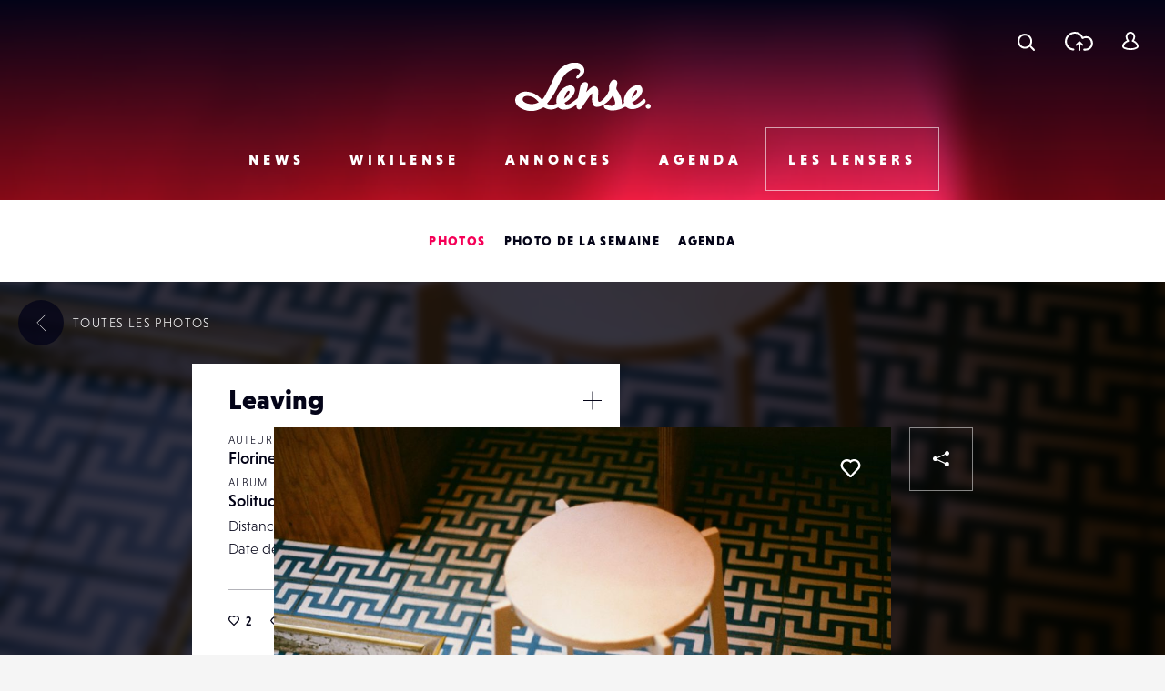

--- FILE ---
content_type: text/html; charset=UTF-8
request_url: https://www.lense.fr/wp-admin/admin-ajax.php
body_size: -63
content:
{"post_id":164296,"counted":false,"storage":[],"type":"post"}

--- FILE ---
content_type: text/html; charset=utf-8
request_url: https://www.google.com/recaptcha/api2/anchor?ar=1&k=6LehnQsUAAAAABNYyfLzUnaZTlkVTuZKBmGM04B1&co=aHR0cHM6Ly93d3cubGVuc2UuZnI6NDQz&hl=en&type=image&v=N67nZn4AqZkNcbeMu4prBgzg&theme=light&size=normal&anchor-ms=20000&execute-ms=30000&cb=kmmmr9337cqg
body_size: 49145
content:
<!DOCTYPE HTML><html dir="ltr" lang="en"><head><meta http-equiv="Content-Type" content="text/html; charset=UTF-8">
<meta http-equiv="X-UA-Compatible" content="IE=edge">
<title>reCAPTCHA</title>
<style type="text/css">
/* cyrillic-ext */
@font-face {
  font-family: 'Roboto';
  font-style: normal;
  font-weight: 400;
  font-stretch: 100%;
  src: url(//fonts.gstatic.com/s/roboto/v48/KFO7CnqEu92Fr1ME7kSn66aGLdTylUAMa3GUBHMdazTgWw.woff2) format('woff2');
  unicode-range: U+0460-052F, U+1C80-1C8A, U+20B4, U+2DE0-2DFF, U+A640-A69F, U+FE2E-FE2F;
}
/* cyrillic */
@font-face {
  font-family: 'Roboto';
  font-style: normal;
  font-weight: 400;
  font-stretch: 100%;
  src: url(//fonts.gstatic.com/s/roboto/v48/KFO7CnqEu92Fr1ME7kSn66aGLdTylUAMa3iUBHMdazTgWw.woff2) format('woff2');
  unicode-range: U+0301, U+0400-045F, U+0490-0491, U+04B0-04B1, U+2116;
}
/* greek-ext */
@font-face {
  font-family: 'Roboto';
  font-style: normal;
  font-weight: 400;
  font-stretch: 100%;
  src: url(//fonts.gstatic.com/s/roboto/v48/KFO7CnqEu92Fr1ME7kSn66aGLdTylUAMa3CUBHMdazTgWw.woff2) format('woff2');
  unicode-range: U+1F00-1FFF;
}
/* greek */
@font-face {
  font-family: 'Roboto';
  font-style: normal;
  font-weight: 400;
  font-stretch: 100%;
  src: url(//fonts.gstatic.com/s/roboto/v48/KFO7CnqEu92Fr1ME7kSn66aGLdTylUAMa3-UBHMdazTgWw.woff2) format('woff2');
  unicode-range: U+0370-0377, U+037A-037F, U+0384-038A, U+038C, U+038E-03A1, U+03A3-03FF;
}
/* math */
@font-face {
  font-family: 'Roboto';
  font-style: normal;
  font-weight: 400;
  font-stretch: 100%;
  src: url(//fonts.gstatic.com/s/roboto/v48/KFO7CnqEu92Fr1ME7kSn66aGLdTylUAMawCUBHMdazTgWw.woff2) format('woff2');
  unicode-range: U+0302-0303, U+0305, U+0307-0308, U+0310, U+0312, U+0315, U+031A, U+0326-0327, U+032C, U+032F-0330, U+0332-0333, U+0338, U+033A, U+0346, U+034D, U+0391-03A1, U+03A3-03A9, U+03B1-03C9, U+03D1, U+03D5-03D6, U+03F0-03F1, U+03F4-03F5, U+2016-2017, U+2034-2038, U+203C, U+2040, U+2043, U+2047, U+2050, U+2057, U+205F, U+2070-2071, U+2074-208E, U+2090-209C, U+20D0-20DC, U+20E1, U+20E5-20EF, U+2100-2112, U+2114-2115, U+2117-2121, U+2123-214F, U+2190, U+2192, U+2194-21AE, U+21B0-21E5, U+21F1-21F2, U+21F4-2211, U+2213-2214, U+2216-22FF, U+2308-230B, U+2310, U+2319, U+231C-2321, U+2336-237A, U+237C, U+2395, U+239B-23B7, U+23D0, U+23DC-23E1, U+2474-2475, U+25AF, U+25B3, U+25B7, U+25BD, U+25C1, U+25CA, U+25CC, U+25FB, U+266D-266F, U+27C0-27FF, U+2900-2AFF, U+2B0E-2B11, U+2B30-2B4C, U+2BFE, U+3030, U+FF5B, U+FF5D, U+1D400-1D7FF, U+1EE00-1EEFF;
}
/* symbols */
@font-face {
  font-family: 'Roboto';
  font-style: normal;
  font-weight: 400;
  font-stretch: 100%;
  src: url(//fonts.gstatic.com/s/roboto/v48/KFO7CnqEu92Fr1ME7kSn66aGLdTylUAMaxKUBHMdazTgWw.woff2) format('woff2');
  unicode-range: U+0001-000C, U+000E-001F, U+007F-009F, U+20DD-20E0, U+20E2-20E4, U+2150-218F, U+2190, U+2192, U+2194-2199, U+21AF, U+21E6-21F0, U+21F3, U+2218-2219, U+2299, U+22C4-22C6, U+2300-243F, U+2440-244A, U+2460-24FF, U+25A0-27BF, U+2800-28FF, U+2921-2922, U+2981, U+29BF, U+29EB, U+2B00-2BFF, U+4DC0-4DFF, U+FFF9-FFFB, U+10140-1018E, U+10190-1019C, U+101A0, U+101D0-101FD, U+102E0-102FB, U+10E60-10E7E, U+1D2C0-1D2D3, U+1D2E0-1D37F, U+1F000-1F0FF, U+1F100-1F1AD, U+1F1E6-1F1FF, U+1F30D-1F30F, U+1F315, U+1F31C, U+1F31E, U+1F320-1F32C, U+1F336, U+1F378, U+1F37D, U+1F382, U+1F393-1F39F, U+1F3A7-1F3A8, U+1F3AC-1F3AF, U+1F3C2, U+1F3C4-1F3C6, U+1F3CA-1F3CE, U+1F3D4-1F3E0, U+1F3ED, U+1F3F1-1F3F3, U+1F3F5-1F3F7, U+1F408, U+1F415, U+1F41F, U+1F426, U+1F43F, U+1F441-1F442, U+1F444, U+1F446-1F449, U+1F44C-1F44E, U+1F453, U+1F46A, U+1F47D, U+1F4A3, U+1F4B0, U+1F4B3, U+1F4B9, U+1F4BB, U+1F4BF, U+1F4C8-1F4CB, U+1F4D6, U+1F4DA, U+1F4DF, U+1F4E3-1F4E6, U+1F4EA-1F4ED, U+1F4F7, U+1F4F9-1F4FB, U+1F4FD-1F4FE, U+1F503, U+1F507-1F50B, U+1F50D, U+1F512-1F513, U+1F53E-1F54A, U+1F54F-1F5FA, U+1F610, U+1F650-1F67F, U+1F687, U+1F68D, U+1F691, U+1F694, U+1F698, U+1F6AD, U+1F6B2, U+1F6B9-1F6BA, U+1F6BC, U+1F6C6-1F6CF, U+1F6D3-1F6D7, U+1F6E0-1F6EA, U+1F6F0-1F6F3, U+1F6F7-1F6FC, U+1F700-1F7FF, U+1F800-1F80B, U+1F810-1F847, U+1F850-1F859, U+1F860-1F887, U+1F890-1F8AD, U+1F8B0-1F8BB, U+1F8C0-1F8C1, U+1F900-1F90B, U+1F93B, U+1F946, U+1F984, U+1F996, U+1F9E9, U+1FA00-1FA6F, U+1FA70-1FA7C, U+1FA80-1FA89, U+1FA8F-1FAC6, U+1FACE-1FADC, U+1FADF-1FAE9, U+1FAF0-1FAF8, U+1FB00-1FBFF;
}
/* vietnamese */
@font-face {
  font-family: 'Roboto';
  font-style: normal;
  font-weight: 400;
  font-stretch: 100%;
  src: url(//fonts.gstatic.com/s/roboto/v48/KFO7CnqEu92Fr1ME7kSn66aGLdTylUAMa3OUBHMdazTgWw.woff2) format('woff2');
  unicode-range: U+0102-0103, U+0110-0111, U+0128-0129, U+0168-0169, U+01A0-01A1, U+01AF-01B0, U+0300-0301, U+0303-0304, U+0308-0309, U+0323, U+0329, U+1EA0-1EF9, U+20AB;
}
/* latin-ext */
@font-face {
  font-family: 'Roboto';
  font-style: normal;
  font-weight: 400;
  font-stretch: 100%;
  src: url(//fonts.gstatic.com/s/roboto/v48/KFO7CnqEu92Fr1ME7kSn66aGLdTylUAMa3KUBHMdazTgWw.woff2) format('woff2');
  unicode-range: U+0100-02BA, U+02BD-02C5, U+02C7-02CC, U+02CE-02D7, U+02DD-02FF, U+0304, U+0308, U+0329, U+1D00-1DBF, U+1E00-1E9F, U+1EF2-1EFF, U+2020, U+20A0-20AB, U+20AD-20C0, U+2113, U+2C60-2C7F, U+A720-A7FF;
}
/* latin */
@font-face {
  font-family: 'Roboto';
  font-style: normal;
  font-weight: 400;
  font-stretch: 100%;
  src: url(//fonts.gstatic.com/s/roboto/v48/KFO7CnqEu92Fr1ME7kSn66aGLdTylUAMa3yUBHMdazQ.woff2) format('woff2');
  unicode-range: U+0000-00FF, U+0131, U+0152-0153, U+02BB-02BC, U+02C6, U+02DA, U+02DC, U+0304, U+0308, U+0329, U+2000-206F, U+20AC, U+2122, U+2191, U+2193, U+2212, U+2215, U+FEFF, U+FFFD;
}
/* cyrillic-ext */
@font-face {
  font-family: 'Roboto';
  font-style: normal;
  font-weight: 500;
  font-stretch: 100%;
  src: url(//fonts.gstatic.com/s/roboto/v48/KFO7CnqEu92Fr1ME7kSn66aGLdTylUAMa3GUBHMdazTgWw.woff2) format('woff2');
  unicode-range: U+0460-052F, U+1C80-1C8A, U+20B4, U+2DE0-2DFF, U+A640-A69F, U+FE2E-FE2F;
}
/* cyrillic */
@font-face {
  font-family: 'Roboto';
  font-style: normal;
  font-weight: 500;
  font-stretch: 100%;
  src: url(//fonts.gstatic.com/s/roboto/v48/KFO7CnqEu92Fr1ME7kSn66aGLdTylUAMa3iUBHMdazTgWw.woff2) format('woff2');
  unicode-range: U+0301, U+0400-045F, U+0490-0491, U+04B0-04B1, U+2116;
}
/* greek-ext */
@font-face {
  font-family: 'Roboto';
  font-style: normal;
  font-weight: 500;
  font-stretch: 100%;
  src: url(//fonts.gstatic.com/s/roboto/v48/KFO7CnqEu92Fr1ME7kSn66aGLdTylUAMa3CUBHMdazTgWw.woff2) format('woff2');
  unicode-range: U+1F00-1FFF;
}
/* greek */
@font-face {
  font-family: 'Roboto';
  font-style: normal;
  font-weight: 500;
  font-stretch: 100%;
  src: url(//fonts.gstatic.com/s/roboto/v48/KFO7CnqEu92Fr1ME7kSn66aGLdTylUAMa3-UBHMdazTgWw.woff2) format('woff2');
  unicode-range: U+0370-0377, U+037A-037F, U+0384-038A, U+038C, U+038E-03A1, U+03A3-03FF;
}
/* math */
@font-face {
  font-family: 'Roboto';
  font-style: normal;
  font-weight: 500;
  font-stretch: 100%;
  src: url(//fonts.gstatic.com/s/roboto/v48/KFO7CnqEu92Fr1ME7kSn66aGLdTylUAMawCUBHMdazTgWw.woff2) format('woff2');
  unicode-range: U+0302-0303, U+0305, U+0307-0308, U+0310, U+0312, U+0315, U+031A, U+0326-0327, U+032C, U+032F-0330, U+0332-0333, U+0338, U+033A, U+0346, U+034D, U+0391-03A1, U+03A3-03A9, U+03B1-03C9, U+03D1, U+03D5-03D6, U+03F0-03F1, U+03F4-03F5, U+2016-2017, U+2034-2038, U+203C, U+2040, U+2043, U+2047, U+2050, U+2057, U+205F, U+2070-2071, U+2074-208E, U+2090-209C, U+20D0-20DC, U+20E1, U+20E5-20EF, U+2100-2112, U+2114-2115, U+2117-2121, U+2123-214F, U+2190, U+2192, U+2194-21AE, U+21B0-21E5, U+21F1-21F2, U+21F4-2211, U+2213-2214, U+2216-22FF, U+2308-230B, U+2310, U+2319, U+231C-2321, U+2336-237A, U+237C, U+2395, U+239B-23B7, U+23D0, U+23DC-23E1, U+2474-2475, U+25AF, U+25B3, U+25B7, U+25BD, U+25C1, U+25CA, U+25CC, U+25FB, U+266D-266F, U+27C0-27FF, U+2900-2AFF, U+2B0E-2B11, U+2B30-2B4C, U+2BFE, U+3030, U+FF5B, U+FF5D, U+1D400-1D7FF, U+1EE00-1EEFF;
}
/* symbols */
@font-face {
  font-family: 'Roboto';
  font-style: normal;
  font-weight: 500;
  font-stretch: 100%;
  src: url(//fonts.gstatic.com/s/roboto/v48/KFO7CnqEu92Fr1ME7kSn66aGLdTylUAMaxKUBHMdazTgWw.woff2) format('woff2');
  unicode-range: U+0001-000C, U+000E-001F, U+007F-009F, U+20DD-20E0, U+20E2-20E4, U+2150-218F, U+2190, U+2192, U+2194-2199, U+21AF, U+21E6-21F0, U+21F3, U+2218-2219, U+2299, U+22C4-22C6, U+2300-243F, U+2440-244A, U+2460-24FF, U+25A0-27BF, U+2800-28FF, U+2921-2922, U+2981, U+29BF, U+29EB, U+2B00-2BFF, U+4DC0-4DFF, U+FFF9-FFFB, U+10140-1018E, U+10190-1019C, U+101A0, U+101D0-101FD, U+102E0-102FB, U+10E60-10E7E, U+1D2C0-1D2D3, U+1D2E0-1D37F, U+1F000-1F0FF, U+1F100-1F1AD, U+1F1E6-1F1FF, U+1F30D-1F30F, U+1F315, U+1F31C, U+1F31E, U+1F320-1F32C, U+1F336, U+1F378, U+1F37D, U+1F382, U+1F393-1F39F, U+1F3A7-1F3A8, U+1F3AC-1F3AF, U+1F3C2, U+1F3C4-1F3C6, U+1F3CA-1F3CE, U+1F3D4-1F3E0, U+1F3ED, U+1F3F1-1F3F3, U+1F3F5-1F3F7, U+1F408, U+1F415, U+1F41F, U+1F426, U+1F43F, U+1F441-1F442, U+1F444, U+1F446-1F449, U+1F44C-1F44E, U+1F453, U+1F46A, U+1F47D, U+1F4A3, U+1F4B0, U+1F4B3, U+1F4B9, U+1F4BB, U+1F4BF, U+1F4C8-1F4CB, U+1F4D6, U+1F4DA, U+1F4DF, U+1F4E3-1F4E6, U+1F4EA-1F4ED, U+1F4F7, U+1F4F9-1F4FB, U+1F4FD-1F4FE, U+1F503, U+1F507-1F50B, U+1F50D, U+1F512-1F513, U+1F53E-1F54A, U+1F54F-1F5FA, U+1F610, U+1F650-1F67F, U+1F687, U+1F68D, U+1F691, U+1F694, U+1F698, U+1F6AD, U+1F6B2, U+1F6B9-1F6BA, U+1F6BC, U+1F6C6-1F6CF, U+1F6D3-1F6D7, U+1F6E0-1F6EA, U+1F6F0-1F6F3, U+1F6F7-1F6FC, U+1F700-1F7FF, U+1F800-1F80B, U+1F810-1F847, U+1F850-1F859, U+1F860-1F887, U+1F890-1F8AD, U+1F8B0-1F8BB, U+1F8C0-1F8C1, U+1F900-1F90B, U+1F93B, U+1F946, U+1F984, U+1F996, U+1F9E9, U+1FA00-1FA6F, U+1FA70-1FA7C, U+1FA80-1FA89, U+1FA8F-1FAC6, U+1FACE-1FADC, U+1FADF-1FAE9, U+1FAF0-1FAF8, U+1FB00-1FBFF;
}
/* vietnamese */
@font-face {
  font-family: 'Roboto';
  font-style: normal;
  font-weight: 500;
  font-stretch: 100%;
  src: url(//fonts.gstatic.com/s/roboto/v48/KFO7CnqEu92Fr1ME7kSn66aGLdTylUAMa3OUBHMdazTgWw.woff2) format('woff2');
  unicode-range: U+0102-0103, U+0110-0111, U+0128-0129, U+0168-0169, U+01A0-01A1, U+01AF-01B0, U+0300-0301, U+0303-0304, U+0308-0309, U+0323, U+0329, U+1EA0-1EF9, U+20AB;
}
/* latin-ext */
@font-face {
  font-family: 'Roboto';
  font-style: normal;
  font-weight: 500;
  font-stretch: 100%;
  src: url(//fonts.gstatic.com/s/roboto/v48/KFO7CnqEu92Fr1ME7kSn66aGLdTylUAMa3KUBHMdazTgWw.woff2) format('woff2');
  unicode-range: U+0100-02BA, U+02BD-02C5, U+02C7-02CC, U+02CE-02D7, U+02DD-02FF, U+0304, U+0308, U+0329, U+1D00-1DBF, U+1E00-1E9F, U+1EF2-1EFF, U+2020, U+20A0-20AB, U+20AD-20C0, U+2113, U+2C60-2C7F, U+A720-A7FF;
}
/* latin */
@font-face {
  font-family: 'Roboto';
  font-style: normal;
  font-weight: 500;
  font-stretch: 100%;
  src: url(//fonts.gstatic.com/s/roboto/v48/KFO7CnqEu92Fr1ME7kSn66aGLdTylUAMa3yUBHMdazQ.woff2) format('woff2');
  unicode-range: U+0000-00FF, U+0131, U+0152-0153, U+02BB-02BC, U+02C6, U+02DA, U+02DC, U+0304, U+0308, U+0329, U+2000-206F, U+20AC, U+2122, U+2191, U+2193, U+2212, U+2215, U+FEFF, U+FFFD;
}
/* cyrillic-ext */
@font-face {
  font-family: 'Roboto';
  font-style: normal;
  font-weight: 900;
  font-stretch: 100%;
  src: url(//fonts.gstatic.com/s/roboto/v48/KFO7CnqEu92Fr1ME7kSn66aGLdTylUAMa3GUBHMdazTgWw.woff2) format('woff2');
  unicode-range: U+0460-052F, U+1C80-1C8A, U+20B4, U+2DE0-2DFF, U+A640-A69F, U+FE2E-FE2F;
}
/* cyrillic */
@font-face {
  font-family: 'Roboto';
  font-style: normal;
  font-weight: 900;
  font-stretch: 100%;
  src: url(//fonts.gstatic.com/s/roboto/v48/KFO7CnqEu92Fr1ME7kSn66aGLdTylUAMa3iUBHMdazTgWw.woff2) format('woff2');
  unicode-range: U+0301, U+0400-045F, U+0490-0491, U+04B0-04B1, U+2116;
}
/* greek-ext */
@font-face {
  font-family: 'Roboto';
  font-style: normal;
  font-weight: 900;
  font-stretch: 100%;
  src: url(//fonts.gstatic.com/s/roboto/v48/KFO7CnqEu92Fr1ME7kSn66aGLdTylUAMa3CUBHMdazTgWw.woff2) format('woff2');
  unicode-range: U+1F00-1FFF;
}
/* greek */
@font-face {
  font-family: 'Roboto';
  font-style: normal;
  font-weight: 900;
  font-stretch: 100%;
  src: url(//fonts.gstatic.com/s/roboto/v48/KFO7CnqEu92Fr1ME7kSn66aGLdTylUAMa3-UBHMdazTgWw.woff2) format('woff2');
  unicode-range: U+0370-0377, U+037A-037F, U+0384-038A, U+038C, U+038E-03A1, U+03A3-03FF;
}
/* math */
@font-face {
  font-family: 'Roboto';
  font-style: normal;
  font-weight: 900;
  font-stretch: 100%;
  src: url(//fonts.gstatic.com/s/roboto/v48/KFO7CnqEu92Fr1ME7kSn66aGLdTylUAMawCUBHMdazTgWw.woff2) format('woff2');
  unicode-range: U+0302-0303, U+0305, U+0307-0308, U+0310, U+0312, U+0315, U+031A, U+0326-0327, U+032C, U+032F-0330, U+0332-0333, U+0338, U+033A, U+0346, U+034D, U+0391-03A1, U+03A3-03A9, U+03B1-03C9, U+03D1, U+03D5-03D6, U+03F0-03F1, U+03F4-03F5, U+2016-2017, U+2034-2038, U+203C, U+2040, U+2043, U+2047, U+2050, U+2057, U+205F, U+2070-2071, U+2074-208E, U+2090-209C, U+20D0-20DC, U+20E1, U+20E5-20EF, U+2100-2112, U+2114-2115, U+2117-2121, U+2123-214F, U+2190, U+2192, U+2194-21AE, U+21B0-21E5, U+21F1-21F2, U+21F4-2211, U+2213-2214, U+2216-22FF, U+2308-230B, U+2310, U+2319, U+231C-2321, U+2336-237A, U+237C, U+2395, U+239B-23B7, U+23D0, U+23DC-23E1, U+2474-2475, U+25AF, U+25B3, U+25B7, U+25BD, U+25C1, U+25CA, U+25CC, U+25FB, U+266D-266F, U+27C0-27FF, U+2900-2AFF, U+2B0E-2B11, U+2B30-2B4C, U+2BFE, U+3030, U+FF5B, U+FF5D, U+1D400-1D7FF, U+1EE00-1EEFF;
}
/* symbols */
@font-face {
  font-family: 'Roboto';
  font-style: normal;
  font-weight: 900;
  font-stretch: 100%;
  src: url(//fonts.gstatic.com/s/roboto/v48/KFO7CnqEu92Fr1ME7kSn66aGLdTylUAMaxKUBHMdazTgWw.woff2) format('woff2');
  unicode-range: U+0001-000C, U+000E-001F, U+007F-009F, U+20DD-20E0, U+20E2-20E4, U+2150-218F, U+2190, U+2192, U+2194-2199, U+21AF, U+21E6-21F0, U+21F3, U+2218-2219, U+2299, U+22C4-22C6, U+2300-243F, U+2440-244A, U+2460-24FF, U+25A0-27BF, U+2800-28FF, U+2921-2922, U+2981, U+29BF, U+29EB, U+2B00-2BFF, U+4DC0-4DFF, U+FFF9-FFFB, U+10140-1018E, U+10190-1019C, U+101A0, U+101D0-101FD, U+102E0-102FB, U+10E60-10E7E, U+1D2C0-1D2D3, U+1D2E0-1D37F, U+1F000-1F0FF, U+1F100-1F1AD, U+1F1E6-1F1FF, U+1F30D-1F30F, U+1F315, U+1F31C, U+1F31E, U+1F320-1F32C, U+1F336, U+1F378, U+1F37D, U+1F382, U+1F393-1F39F, U+1F3A7-1F3A8, U+1F3AC-1F3AF, U+1F3C2, U+1F3C4-1F3C6, U+1F3CA-1F3CE, U+1F3D4-1F3E0, U+1F3ED, U+1F3F1-1F3F3, U+1F3F5-1F3F7, U+1F408, U+1F415, U+1F41F, U+1F426, U+1F43F, U+1F441-1F442, U+1F444, U+1F446-1F449, U+1F44C-1F44E, U+1F453, U+1F46A, U+1F47D, U+1F4A3, U+1F4B0, U+1F4B3, U+1F4B9, U+1F4BB, U+1F4BF, U+1F4C8-1F4CB, U+1F4D6, U+1F4DA, U+1F4DF, U+1F4E3-1F4E6, U+1F4EA-1F4ED, U+1F4F7, U+1F4F9-1F4FB, U+1F4FD-1F4FE, U+1F503, U+1F507-1F50B, U+1F50D, U+1F512-1F513, U+1F53E-1F54A, U+1F54F-1F5FA, U+1F610, U+1F650-1F67F, U+1F687, U+1F68D, U+1F691, U+1F694, U+1F698, U+1F6AD, U+1F6B2, U+1F6B9-1F6BA, U+1F6BC, U+1F6C6-1F6CF, U+1F6D3-1F6D7, U+1F6E0-1F6EA, U+1F6F0-1F6F3, U+1F6F7-1F6FC, U+1F700-1F7FF, U+1F800-1F80B, U+1F810-1F847, U+1F850-1F859, U+1F860-1F887, U+1F890-1F8AD, U+1F8B0-1F8BB, U+1F8C0-1F8C1, U+1F900-1F90B, U+1F93B, U+1F946, U+1F984, U+1F996, U+1F9E9, U+1FA00-1FA6F, U+1FA70-1FA7C, U+1FA80-1FA89, U+1FA8F-1FAC6, U+1FACE-1FADC, U+1FADF-1FAE9, U+1FAF0-1FAF8, U+1FB00-1FBFF;
}
/* vietnamese */
@font-face {
  font-family: 'Roboto';
  font-style: normal;
  font-weight: 900;
  font-stretch: 100%;
  src: url(//fonts.gstatic.com/s/roboto/v48/KFO7CnqEu92Fr1ME7kSn66aGLdTylUAMa3OUBHMdazTgWw.woff2) format('woff2');
  unicode-range: U+0102-0103, U+0110-0111, U+0128-0129, U+0168-0169, U+01A0-01A1, U+01AF-01B0, U+0300-0301, U+0303-0304, U+0308-0309, U+0323, U+0329, U+1EA0-1EF9, U+20AB;
}
/* latin-ext */
@font-face {
  font-family: 'Roboto';
  font-style: normal;
  font-weight: 900;
  font-stretch: 100%;
  src: url(//fonts.gstatic.com/s/roboto/v48/KFO7CnqEu92Fr1ME7kSn66aGLdTylUAMa3KUBHMdazTgWw.woff2) format('woff2');
  unicode-range: U+0100-02BA, U+02BD-02C5, U+02C7-02CC, U+02CE-02D7, U+02DD-02FF, U+0304, U+0308, U+0329, U+1D00-1DBF, U+1E00-1E9F, U+1EF2-1EFF, U+2020, U+20A0-20AB, U+20AD-20C0, U+2113, U+2C60-2C7F, U+A720-A7FF;
}
/* latin */
@font-face {
  font-family: 'Roboto';
  font-style: normal;
  font-weight: 900;
  font-stretch: 100%;
  src: url(//fonts.gstatic.com/s/roboto/v48/KFO7CnqEu92Fr1ME7kSn66aGLdTylUAMa3yUBHMdazQ.woff2) format('woff2');
  unicode-range: U+0000-00FF, U+0131, U+0152-0153, U+02BB-02BC, U+02C6, U+02DA, U+02DC, U+0304, U+0308, U+0329, U+2000-206F, U+20AC, U+2122, U+2191, U+2193, U+2212, U+2215, U+FEFF, U+FFFD;
}

</style>
<link rel="stylesheet" type="text/css" href="https://www.gstatic.com/recaptcha/releases/N67nZn4AqZkNcbeMu4prBgzg/styles__ltr.css">
<script nonce="Y3PCT1YuKUs-TCSbyNxSMw" type="text/javascript">window['__recaptcha_api'] = 'https://www.google.com/recaptcha/api2/';</script>
<script type="text/javascript" src="https://www.gstatic.com/recaptcha/releases/N67nZn4AqZkNcbeMu4prBgzg/recaptcha__en.js" nonce="Y3PCT1YuKUs-TCSbyNxSMw">
      
    </script></head>
<body><div id="rc-anchor-alert" class="rc-anchor-alert"></div>
<input type="hidden" id="recaptcha-token" value="[base64]">
<script type="text/javascript" nonce="Y3PCT1YuKUs-TCSbyNxSMw">
      recaptcha.anchor.Main.init("[\x22ainput\x22,[\x22bgdata\x22,\x22\x22,\[base64]/[base64]/[base64]/bmV3IHJbeF0oY1swXSk6RT09Mj9uZXcgclt4XShjWzBdLGNbMV0pOkU9PTM/bmV3IHJbeF0oY1swXSxjWzFdLGNbMl0pOkU9PTQ/[base64]/[base64]/[base64]/[base64]/[base64]/[base64]/[base64]/[base64]\x22,\[base64]\\u003d\x22,\x22IU3ChMKSOhJCLAfCtWLDkMKPw5rCvMOow6jCmcOwZMKowpHDphTDiQ7Dm2I5woDDscKtecKREcKeIGkdwrMUwqo6eAbDuAl4w7vCmjfCl0x2wobDjRbDt0ZUw5zDiGUOw7kBw67DrBrCmCQ/w6rCiHpjNmBtcWPDoiErG8OeTFXCr8OKW8Ocwpd+DcK9wobCnsOAw6TCoD/CnngsBiIaF3c/w6jDgxFbWDTCu2hUwqXCgsOiw6ZbOcO/[base64]/DnRjDkkvCp8O2wr9KFh7CqmMLwoxaw79dw5tcJMObJR1aw5zCqMKQw63ClQjCkgjCnk3ClW7CnDBhV8O1OUdCG8KSwr7DgSARw7PCqirDgcKXJsKfP0XDmcK7w5jCpyvDqwg+w5zCqAMRQ3Fdwr9YGcOZBsK3w6PCnH7CjVbCtcKNWMKZLxpeayYWw6/Dr8KLw7LCrU56WwTDtzI4AsOhdAF7WhnDl0zDtCASwqYDwooxaMKPwqh1w4Uzwpl+eMO/[base64]/w6YNwrZ4wr9bawLDoMKPFDcoLhvCqMKXK8OMwrDDgMOiWsKmw4IYEsK+wqwawofCscK4c0lfwq0Ww49mwrEww4/DpsKQa8KCwpBycx7CpGM5w54LfTgUwq0jw7fDkMO5wrbDscKew7wHwqBNDFHDrMKmwpfDuFjCisOjYsK/w7XChcKnbcKXCsOkcjrDocK/RnTDh8KhNMObdmvCpMOQd8OMw5tFQcKNw4rCg217wogqfjs4wo7DsG3DnMOHwq3DiMKsAR9/w7fDvMObwpnChFHCpCFXwqVtRcOYbMOMwofCtcKEwqTChlDCusO+f8KeN8KWwq7Dr09aYWVlRcKGesKGHcKhwqzCqMONw4Ezw6Bww6PCnCMfwpvCqVXDlXXCpWrCpmoew5fDnsKCN8KKwplhVDM7wpXCssOAM13CrG5VwoMkw5NhPMKQQFIgaMKeKm/DrBplwr41wp3DuMO5TMKhJsO0wpRnw6vCoMKfW8K2XMKJZ8K5OmIewoLCr8KPKxvCsXHDmMKZV2A5aDo4BljCqcOVA8Oow6Z8EcK/w6poMnLClwvCllrDmlbCosOqfznDnsOkM8Kpw5sqfcK+LivCvsKhDSIbBcK5Yg9Gw7JEYMKFcTHDnMOfwpHCm1l4QMK5QD0Fwowtw6zChMKFAsKNZcOVw5tEwonDlMK1w43Dg1MjHsOOwqZMwpfDu1w3w7DDrRDCn8KpwqMCwrbDtQfDqws4wpwwa8Kbw7/DlXvDpMKSwoLDgcOxw40/IMOswqwXNMKVXsKZeMOawoXDtnZ1w7F2TWkQJGUUZDXDs8KRDR7Dj8OoOMOFw5PCqSTDuMKNIQ8tD8OMUDsqFsKbaSjCkDgxBcKNw6XDpMKeGm7Dhl3DosOXw53Ci8KDbsKvw6zCvA3CgcO9wqdQwqkcJTjCkRozwoVXwq1LG0ZVwpTCqMKrDsKbWE/CnnkbwrPDm8O3w4LDjmhuw5LDusKudsKrdDpzSULCvCcXQ8KEwovDh2IKLkhSUyjClErCrRwtwq4YGnPCkBPDiUtZGsOMw7HChV/[base64]/DkUXChh3CtMKNbGdiw75QwpRYw77DvsKAJxwGw57DuMKhwrDDjMOIw67Cl8OnIgLCowVNEMKpwqrCsWVPwrQCc2vCsnpww57CjMOVfUzDuMO+fsOgwoPCqjIGGMKbwrTCqwQZLsO+w5Nfw7pjw6/DnS/Duj0rGMOuw6Qnw7U/w6gqQsOIUjPDusKmw5QIYMKoVcKKD2/DqMKGLgwLw6J7w7/CoMKMRArCrMOOZcOFXcKmRcOZb8KmOsOnwrHCji1/wql/X8OUMMK7w61xw6VWWsOTWMK4dcOdBcKsw4cPCUXCuH/DscOLwprDhsOAS8Kcw5HDqsKlw69/BMKbIsONw7wIwoJdw7RewpBGwoXDhMOnw7/DuGFEa8KaCcKDw69uwqLCqMKaw5IzZw90w4rDnWtfKS/ChEgkHsKqw7QXwqnCqyxswpnDmiPDv8OCwrTDisOtw6vCksKewqZscsKJDy/CjMOMM8KKV8KpwpQ8w6bDh14uwozDj11Nw63DoVtHUyzDu1jCq8KiwoLDpcOZw4poKgNow6/CvMKNbMK9w4hkwpLClMOVw5XDmMKBHMOiw6jCvFcDw7wiZiEUw4gPf8O7cTZ3w70dwp7CnE4Xw4HCqsK7MhQmdCXDmAfChsO7w6/CvcKVw7xVCUBkwp7Dng7CpcKwdU5QwqDDh8KXw5MRFVo+w5/[base64]/w5NPwo9Lw4hAbjvCrsO6wpvDpMKGw6vCu1rDocK+w6UdIzVpwp4jw681cS/[base64]/DmzFMwqbCosK7w79WTcOnZ8OpwqQawpPCoCbDiMOvwqHDgcKvwppWecOCw5ZeLcO4wozCg8K6wopfMcK7wq1HwovCjQHCnMKawpZRE8KBQVh3wonDncKRDMKhe0JqYcKww41EfcOgecKFw7EoNj0JPMKlH8KZwrVmFsO1ZMK3w7BKwofDlETCq8O2wo3CiSPDrcO/NlDCgMKdEsKpKsKnw63DhxlcEsOqw4fDl8KdSMOOwr0swoDCtRYAw64hQ8KEwqXCk8O0TcO9RT7Cn34iSjx0ECTCiwPCucKeQVYRwpfDq3x9wprDjsKTw6nClMOqGGjCiHDDsSjDm39PNsO/ExQJwoDCucOqJsOFE080acKawqQfw4zDhsKeU8KmbhHDsjnCmsOJP8O6CMOAw7oIwqXCvAsMfMKUw5Qvwo9KwrJ/woYPw60/wobCvsKzQS/CkGMhanjChlnCmUEyU3lZwpUPw5LCj8OpwrZoCcKQHHEjHMOqKsKhCMKdwoV6wpx6RsOcJUBuwoHDisKdwp7DuzAOVWXCsANCJsKhQjLCin/DnWLCv8KuVcOdw5TCjcO5dsONXh3CgMOowoBbw6FLRMOrwpTCu2fClcKGMyoMwoBCwoDCr03CrQPCkw5cwo5KOEzCq8K8wr7Ct8KLFMOZwpnCng7DlThvQRnCpj0GQGhdw4LCv8O0KMK0w7Y5w6vCoH/CscO7GF3DqMORwpLDgRsxw45+w7DCpE/DncKSwrU9wrJxLRjDtXTCsMKFw7Njw6rCu8KHw73Cu8KnLltlw4PDtgxcEmjCvsOsTcO7MsKpwpxVRcKYN8KSwr4TElB/Flt/wofDp0bCun8yIMO/aF/DrsKJO0jCj8K5LcONw4J5HkfDmhVvfRDDqUZRwqF/wrLDim5Iw6oZN8K+SRQQH8OLw5YlwqtVWD90BsOtw7MWW8O3XsKzfcO6RHjCoMO/[base64]/CigTDlxLChhvDrHY5wqoVwohgw7fCtQjDkRfCt8KrYVHCgFvDqcKsPcKsPARzGTnCmGxrwrjDo8KJw4LClMK9wrLDkRfDn0nDlCHCkj/[base64]/[base64]/DtMO1NcKBZhnDvhTCkHFhw4HDmMKewrppLmooFsOBMXbCs8OGw7vDoXo3JMKVXjjCgXUBw47Dh8KCd0fDjUh3w7TCtRTCnCF3IkjCiQhwOAESK8K3w6vDmD/DnsKQXWIjwqV/wpHClEsALsKEAgXCvg09w7TClFdeacOww7PCpz1TSD3CmsKMdghUIVzCjzlJwrdPwo8WWmIbw7gNIMKfL8KfA3cHCgUIw7zDhsKPYVDDih4icizCnVljfMKjDsKpw6NkQH9Fw40Dw5nDnT/CpsKcwrV2amvDoMKqVmzCoSM/w4VaORJFWSx8wpTDpcOYwqTCgsKQw5nClHnCpFcXAsOQwp02U8K7MhzCuUsow57ChsK/w5jCgcKTwqnDnnfDiF/[base64]/Z3HCgsKXw6rCrzYRwpxxNEI4XTFLw6oPO2kTwqwLwq8/[base64]/w5fDjMOmwrHDicK6w6osQsKxVsOaw7ddwoPDkU/CoMKTw53DnATDrVIlAgrDtMOPw7E+w5HCh2zDlcOXZcKjCMKjw4DDicOZw4M/wr7CvTXCusKXwqDCjGLCtcOnKcKmOMODbwrCgMKcc8KUHkFJwqFqwqPDnk/DscOow6gKwpIWXH9aw53DpcOQw4/Dq8OrwoLDvsKqwrEgwoJsYsKsdMOqwq7CtMOiw5vCjcKpwrQNw73DmjZRejBxU8Ovw6UVw6/Cqn7DmlTDpcO6wrLDtRTDtMOHwp4Lw7fDnkHCtw5Rw4MOBsKtdMOGZG/Dk8O9wqASOMOWSilsN8OGwpNQw5XCm3TDksO5w6koKw0rw58VFnRmw5QIZcO8OjDDicKTM33ClcKXFcK2NkXCugHCicO1w5PCpcKvJhhbw45ZwpVJBXUAPsOmMsK5wrfCvcOcDmXDtsOvwotewpgvw74Gwq3ClcKtPcOOw6bDuzLDikPCrMOtFsO/C2sdw6bDmMOiwoPDjwk/w6HCocK3w69rCsOvH8OsOMO0eTRbd8Ovw67CiXcCbsOCW2gWfx7CiizDl8KqEl1Bw4jDjl1wwpxIOR3DvQ1MwrXDuAfDoU4dOWJmw7bDpEd+TcKpwqQgwpPCuhMjw5LDmFM0UMOlZcK9IcOOC8OGeWjDlgpew7/[base64]/DlUbwoxkDMK/w5vCp2AMwowbw7DDgcKSYcKdwoZXw7TCgCrCliM/DgHDjXvCljMjw79/w6tWakDCr8O/w7DCrMKLw4oDw5DDh8OUw7howoQfCcOcdcO6McKFRcOsw4XCiMKZw43Dr8KxKUN5ACt6wqbDtMK6VnHCm3E4EcOUGMKkwqHCocK4QcOeWsOsw5XDjMKYwoXDucOzCRwKw6hWwr4xJsO2PsK/UsOiw6gbMsKvOhTCkVPDmcO/wrcGTAPChmXDscKJQMOCfsOSK8ONw6hzAcKnbx82Yw7DryDDvsKYw6k6MmjDjiRDCDx4cTkbJ8OGwovCs8OResOrV0QfOmvChcONY8OVEsKiwqhaQcK2wqs+KMKCw4trby8oaysYZT8KdsOabnLDtWfDshMQw4MCw4LDlcKvS1c3w7UZR8KTwpTDkMK9w5/ClsKEwqrDssO9AMO/woUvwpzCqVnDhMKcZsO7ecOmdi7Ds0hBw5c5WMOkwpfDhmVcw7QYY8KyIRrDu8Onw6Zywq3CnkQbw7jCnHNZw4DDpTxPw5o7w4VWe0/CssK6fcOpw6ARw7DCrcK6wqfDm2DDvcKqQMK5w4LDssOEcMOmwqDCjEPDpsOATQTDhC5dfMOxwr7DvsKpJTMmw4Zcwqh3O0wvRMO/wpjDrMKHw6/ChFXClcOQw61PIQXCpMKcTMK5wq3CsQ06wqbCsMOQwotxBcOyw5hMUcKGfwnChsO8LyLDplTCjmjDsgrDssOtw7MqwqLDr31OHgVfw6/DoUbCpDhAFkQzJ8OKasKIYSrDg8OaYHYbex3DiUHDkMOow68Pwp7Dn8Kdwpcew7Ubw4/CvSzDssKKZ0rCoHzDqVocw4HCk8KYw49rBsO+w6zCo3cEw5XCgMOXwqcxw5XCjmVLLMKQQSbDv8OSIsO/w55lw4wJTyTDkcKqAGDDsV9Hw7MDFsOpw7rDjiPCj8OwwpFqwqLCrBE4w4Z6w5PDpUnCnVTCo8KEwrzCly3Ct8O0wrfClcOnw50+w4HDtlBUd3IVwqxAW8KIWsKVCsKWwqB1WALCn13DkFDCrsKtFRzDrcK6w7fCuH4Tw6LCv8OxPADCskNjXcKgZx/DnGYKP1BFJ8OLF0YlZlrDkm3Dqw3CosKvw5/[base64]/DqVTClsK0KlV/w4TDszTCuMKXw49NEMO1wpfCrmN2asK/f1bCr8OZCsO7w5Ifw5Iow69zw50EEcODYxgKwo5Aw4HDqcOLWndvw6HCojBFIMKZw5XDlcOtw4ouEnbDm8KoDMOjDT7ClSzDv0rCn8KkPwzDth7ClEXDhMKAwqnCoRkeA3Q+QxoEdMKaR8K+w4bCtUDDmUUNw5XCl3pmB1jDhR/DlcOvwrfClkowY8O9wppfw5lhwoDDvMKEw6s1asOqZwE/woNGw63CicKqXwB3JjkFw7gEwpAvwr/DmG7Cg8KJw5INecKEw5DCtmLCkhDCqsKvTgzCqQxlAjTDm8KcRSIAZh7Dp8OGZxQhY8Omw7pFNsO7w6vCqDzDlkg6w5FvJgNOwpgcYVHDhFTCmgDDi8Olw6TDgS0aA3bCk39xw6bCm8KdRU5OBlLDhDIJTMKawr/CqWTCiirCocO9wr7DuRLCiG3DgsOowqbDncKcT8Ohwot9LnZfXTLCk07CmTUAw7fDqMKRUwoZT8OBwofCvh7DrwBdw6/[base64]/wq7DnQTCnMO7d8ONWFZ3wrDDlkTCgcOzwr/[base64]/CrMKQXjHCuMKPwrBRw5zCh8KlSAIuVsKNwoPCusOgw6kSJgp8DBFFwpHCmsKXwqLDosKxXMOSAcOkwqTCnsOIe2lPwpJUw7hpc0JWw7vCvz/Cpg1AVcOfw45uFk0twrTCmMKzGG/Dm0AmXGRtYMK8bMKOwo7DlMOHw7sQFcOuw7TDgsOswpgZBWYDbMKbw4ppWcKCIzPCt13DsH0/c8Okw67CmFE/[base64]/H8OXw4vDgR7Ds2REwpUhw4vClsKiw5laNkBCJcK7IMKKJsO0wpt/w63DlMKfw74YSCMFDMK3JgAMfFQzwp7CkRTCizobQw9lwpHCkSEEw5/Ct3Udw7zDhn7CqsOQH8K9WVYVworDkcK7wrrCkMK6w7vDoMKyw4fDlsKdwrLClRTDrmZTw75WwqzCk3fDmMOoXkw5ckp3w5wUZ245woMpfcO0OXpzRiPCg8K3w6/DsMKqw7hrw6lnwopkfkbDgFXCvsKfD2ZiwoYOcsOGacKawpU5bMKjwo0uw5RZJEk0w7Yew5A9WsKCL2HCuDTCjSRNw4fDiMKYwr/DmMKkw47DshzCtmXDu8KiYMKJw47DgsKmAsKiw4LDiwp3wo0vM8KDw7tVwqlhwqjCk8K/[base64]/DgVZRwpQkwppseDYbWsKvwrtVFjfDkAzDk21Ww6VeXhTCtcO1PmjDi8O/clbCk8KZwpdMK3NXZT54Bz3CoMOZw7rCnmjClcOXRMOnwoYhwr8KfsOUwpxYwrPCgMKgP8KHw5NBwpR/YMKBEMOAw7Q3McK8NcOYw4p+wpsSfzNLY08jV8KOwrTDlS3Cs109DEfDqsKAwo3DqMOmwrHDhMKUCiIgw4Q0CcOCK1zDgcKFwp1Xw4LCo8OCOMOOwo7CimsxwqLCpcOBw7t+OjB7wo7DicKQUipGbkHDvMONwqzDjTo7HcKuwr/Dq8OAwpHCpcOAHwLDtDbDqMOgT8OQw4htLFMKYkDCu2xUwpnDrl5vWcOWwpTChsOwURM/wqI6wqPDoznCok8lwpUwRMOocwhVw6vCiXvCqREfdVzCtU9facKUb8OfwpDDuhBPwr9EGsO8w6DDi8KVPcKbw4jDgsKpw41Nw5IzacKNw7zDsMK8PV1UXMO/YMOjIsO9wrxvelBRwr8Qw7waVRopHyTCqUVKKcKnQHYbX1gkw5x3K8KUw6bCvcOGKjEiw7hlAcKpPcOwwrATaHDCuE0dccKpXBPDr8OeNMOewpRWOcKqwp7Dj2MBwqwDw7xKMcKrOSjCrMO8NcKbwqPDm8Oywq4ZfUHCnQ7DqRtzw4E+w5bCssO/fl/Du8K0KWXDmsKEZsK+QH7Cm1xYwoxDwqDCmGM3NcOSbQEMwqFeSMKewqLCkVrCqm/Cqn7CvMOnwr/DtsK1B8OwSkc/w75NWXR8asOfVlXCrMKnFcKrw6g5MyPDjx0NRULDvcKiw6oIZsK4ZwoOw4gEwpkkwq5Jw6DCu3PCo8KIBSA/T8O8JsOrX8K0ZlJxwozCg0Upw78BQyzCv8O6wrg1cVVww78Mw5LCjMOsD8KSBgcYVlHCuMOKYMOVYsKacF1BPW/DpcKfT8OFwofDljPDkiBZfU3DmAQ/W2wYw43DmxfDiz/[base64]/S8Obwpgiw4M5WhNQwpBKw6FYRCHDp1MePsOOBsO1S8KcwoIZw4kXwp/DqU5NY2HDmWIXw4pTAz1SL8Kaw4XDrSg0SVnCumPCksOWFcOQw5LDoMKgdAIjNTF0aEjDr1HCkQbDtRcDwox4w5hLw6x4QANuOcKbIkdJw5RrTwzCl8KVVlvClsO1FcOoUMOVw4/CoMKww7dhwpdGwrArKsKyc8Kiwr/[base64]/DssOOw7HDqsKXdsOFwpbDsFAwIMKOacKRwoB1w4bDjsOjUGDDk8OEGAjCjMOlcsOyJThew7/CphjDt0vDs8KEw7vDiMKdWn87CsK1w640QxQnwqfDrSZLacOKw4/CpMKkRUvDqm9YdkDCrBDDvcO6wpXCjwzDl8Kjw4vCgjLCvSDDrhxwGsOxSXoQKR7DvC1UWUguwo3Dp8OkIn9GXxnCisKbw5x2LnEVVCPDqcOGwo/[base64]/DrATChWfCgFxYw5HCqcKQRWjCiRcifg/DoMOJVsKDJFzDjwbDisKhc8KgQcOaw7jCtHl3w4/[base64]/DncKadHhTA0nCvBJqCMKoWC0RIMOaEcKKVBYeGhUVSsKLw5MOw7pbwqHDrsKJOMO9wrkfw6nDgkpnw5l6VsKwwo5gZm0dw48MRMOiw6gAD8KnwqXDmcOzw5E5wpcswqlyf2Y6OMKKwrAeFcOdwofDocKvwqtZJMKZWiZQwo1gcsOiwq7CtHE0wpHDs0AKwoEAw6/DucO7wrnCtsKNw7/DhXU0wobCq2MlAQjCocKHw68VKVpeLWvCpgDCu3V8woljwr7DrH0lwrnCkD3DoX3Cj8KAYwrDmXjDhVEZWgnCsMKAZldGw5HDvEnDojfDtVZPw7PCiMOCwrPDuBBgw48TE8KVIsKpw5jDm8OYTcKZFMOrwq/DlsOidsOGL8KXIMO8wrrDm8KMw5s6w5DDsSk4wr15wpAYwrkAwoDDvz7DnDPDtMOLwpzCmGk4wpTDhsObZmhtwqfCpH/CmXPCgDjDrn8Xwq4Sw54vw4gFPA9pHU1YIcOBBcOGw5lSw4LCsFQ3KDsqw5bCt8O9B8OWWUgMwoPDs8KZw4TDh8OzwoV1w6zDuMOFHMKQw4jCgsOhbgEEw4XDlGzCnB/Cmk/CogvCiXTCgFAkXmQcwrdGwoPDtnpkwqnClMOlwprDrcKmwpgdwrAiGcOpwodWc183w7NUEcOFwpxIw7U2BXgDw6gGfArCosK6FCZQwpPDgy/[base64]/w7bCj0pDwoNMPcKmw41LADZuPD9tYcKcTSc3bsObwrUmbmtJw69Vw73DvsKFYMOaw7jDtj/DusKfDsKuwq81M8KLwoR9w4pSWcKeO8KEX27Du3DDkHXDjsK3fsOLw7tBfsKYwrQHQcOdAcOrbxzDk8OcITbCrj/Dj8KgHhjClCI3wrAiwrLDmcOhKxrCoMKEwoF9wqXCh2vCp2XCpMKCOlAYDMK9RMKIwoHDnsKKQsK3fC9nJiUUwrLClmLCnsK5wpbCu8OlC8K2CQ3CpSB4wqXCmcOewqnDjsKdKjXCkgUKwpHCr8Kfw6B3fB/CqC0xw6RZwrvDqgN6PsODW0nDtMKPwp8jdQlTZMKSwosTw5rCicOKwrEqwq7DgCYbw610csOfVMOuw5Fgw7nDgcKkwqTCk3FeBSjDoFxROsOXw5PDiX4mbcOACMKywr/Cp0JAcSfDqcK1DQbCoDArCcOlw4rDmcK8NErDr03ClcK+EcOdU33CrMO/MsKawoDDuBEVwpLChcOAOcK+Q8Olw73CtiJxGBvDmwDDtE5lw7taw5/CkMKGWcK8W8Kbw5xTPHUuw7LCtcKlw6TCp8O+wq88bitFAsOrBMOswr9wLwx+wp9cw77DncOnwo4zwp3DmwZgwpTCuB8Uw5TDssKTB3bDtMOvwp9Ow53DiTPCk3HDusKaw4lpwq7CjEPCjMO5w5cTDMKUZW3DlsK3w49AZcKyNcKgwppMwrV/V8O6wrc0w5cqJ03CnSYfw7pQaSXDnE5QOBvCmwnCnlUPwqoFw5PCgWJsRcOrdMKjAQXCksOrwrLDh2psworDicOAHsO/b8KiaVgIwoXDpcK4BcKbw7Iiw6MTwpjDqzHChBA8bnEESMO2w58uK8Ofw5DCisKGw7UURShvwp/CpxrCr8KCbwZsPWPDpy3DlTt6PWhIwqDDoGNEI8KUGcKOeSvCgcOPw5XDhzXDj8OBEGLClcKlwoVKw7ATJRV4VTXDnMOKG8KYVUNQVMOfwrtRwrbDngbDnkUfwpvCpcKVKsOVFHTDrHJrw612wrzDmsKTeF/Cp2dbD8OGwqLDlsO2RsOsw4fCuE/DizAEUsKXaQ8uRsKYWcOjwrI4w5Ejw4PCocKnw7/Dhn0zw4PCv39hRMOGwpU4DcO/BkEpYsOpw53DjMOZw7bCt3rDgsKrwoTDunzDtlPDswfDtcKnf3vDmxPDjAfDkkQ8woNmwo41wpzDjmZEwr7CnWIMw7PCvyzDlkLCvyPDusK6w6AYw7vDisKrSRPCvFrDtB9gEEDCvsO/[base64]/wrPDoMKSw64VCsO2T3DDkMKnw6jCsETDpMOmJsOPwrBzAjcOIyZYOzpZwpLDssKqcQlxw5XDi20ww4FEYMKXw6rCuMKGw5XCgk42bAQsKRNzIDcLw5rDvn0oXMKLw7czw5jDnA5WUcOcKcK/fcKXwr7CrMKHWWdDdQnDgEQ4OMOJWnrChicSwo/DqcOVacKjw5/DrWHCpsKYw7RVwrRXFsKVw7rCjcKYw6ZowoHDlcKnwo/DpRDCghjCvUrCq8K3w47CiinCs8KtwpXDtcOKJ0E7w5N4w7xyMcOldEjDpcKweDfDhsK5LHLCu0HDqMK9KMOLZEYnwqvCrQASw5kHwrIawqXDqwnDgsKYScK5w6EOFyU/[base64]/V8Ogwr4WPg3DkV7CtQcqwrZrwpEfAVM8NMKrHMOQM8OeXcK/[base64]/[base64]/[base64]/DoMKjwrbCvkvDssOwwrEyXcK7w45dFcKuDMOZMMO7KFnDoy7Dj8KLFXbDjMK3FBU/TMKddSZ/b8KrFx/DqMOqwpQcw73CoMKNwpcKwqMsw5LDrFvDt0bCp8OZDsK0VUzCg8K4MhjCr8K5MsKewrUjw5c5f1QAw7QHZzXCnMKww7bCs1NLwop/dcOWH8OpM8KCwr8JEVxfw5bDocKoCcKcw5HCocODYWdcQ8KXw6HCqcK3w6nCh8KAM0nClMOZw53ChmHDnyfDoiUaYSPDq8OowqgrBsK3w5J/MMKcYsOSwrA/UmvDmgLDj2fClFTDq8O6WCzDlB0Hw4nDggzCrcO/J3huw6zCnMOAwr8vw6N9V29TKERTLsKNwrhzw589w5zDhgJIw4UGw6xqwqYWwpLCisK9C8OwFWlOMMKowpxJI8OHw6XDucK/w5pdD8OPw7ZzHlNYU8OrW0fCsMOuwqFlw4AHw4PDrcO2IsKxSlnDu8ONwqggOMOEYTsfOsKoWAEkL1ZNWMKYbRbCvD7CgUNTLELCoUoDwqg9wqASw5HCl8KJw7TCucK4QsK6KSvDk23DtwEINMKfT8KbTXIyw5LDvnFBU8Kewo5Uw60Pw5IfwpogwqTDn8O/fcOyW8KnX0QhwoZew5cpw5rDg1oPOUvDkBtJMlRNw5F8KFcMwql/BSnCrMKFDyIeDAgSw5zChDpqRcK9w4Mkw7HCmsOWDSJHw5LDphJTw6YcMw/CnH1sLsOxw5Vow7zCucOkSsK9G2fDjC5nwqvCo8KWMWl8w4PClEIOw4TCnnrDisKIwpwxBcKMwqpOUsKxHA/Drm5swrFfw4EJwo3CkTPDnsKdBlfDmRbDvRjDhAPCmUUewp4YWFzCuUDDu01UE8ORw7LDkMK/UAXDimpgw7zDpsOnwq1vCnzDrMO1Q8KPJcKzwrZuEBzClcKFaRLDgsKHBUlvc8Oqwp/CrkvCisKRw7XCpyPDijg8w5fDhMK+V8KZw7DCjsOkw63Ct2vDuxcYHcO6Sn/ChmzCimUfNsOEcyEZwqhMHHEIFsO1wpTDpsKxY8KqwojCoF47w7d/wojDl0rCrsOUwp41woLDqhPDihPDnUZqX8OdD17CtiDDljXDtcOewqI1w67CvcOJLT/[base64]/Dqh/CgW3Cv8KiPzDDsA/DlStfw7/DlyY2wrk6wp/DiF3DmwxWD03Du2YWw5LCmUHDv8OYKFPDnUcbwq5gJBrCvMKew7UOw6jDuQhzHCcowq8LfcOrREXClMOgw543VsKYR8Kcw68Bw6lOwolEwrXCn8KtW2TCvTzCosK9dsKYwrtMw7DDjcO6wqzDlwfCmF/DjwsxLsKkwpE4woEhw7xwcMKHe8OOwpfDqcOfXhDCi3XDlcO4w77ChFPCg8KdwoRxwoVRwrs/wq9CWcOaXWXCosKtelN5DcK1w6Z0SnEZw5sEwoLDrVNDTcKXwoY7w4RuEcOoVcKiwoDDnMKgOnTCtz3Cv3/DmsOjNMKTwrsHVArChxzChMO/wonCs8KSw7bCrG7CtsO1woPDlcOWwpXCtMOjF8KWf0AGFzPCs8KBw6TDsgBsXRNaA8O/IgUjwqLDmCbDucO9wofDrMOXw5vDh0DDuRkWwqDChD3DiF84w7HCk8KGJ8Kdw7fDv8OTw6wawqFzw5fCsGcuw4tPwpBzRsKOwrvDicK4NsK3wqPCoTzCl8KYwrjCisKZdXLCnMOjw4Yrw5Zewq0ow5kFw5vDklbCmcKcw6/DgMK/[base64]/CmcKUJcO7w7/DrcO+w6PCj3jCh3gvw5vCk8OVwpkjw4oew4/[base64]/[base64]/[base64]/DillBaygzc8OzwqAULhV4KMOdw6rDjsO/b8KnwrtYR0sLIcO2w6dvNsKbw63DksO8WMOoBgJVwoTDrm/DpsOLIQ7CrMOiSk0vw7zDmkXDshrCsEcMw4Axwqo/wrJuwoTCul/[base64]/wqfDt8O+O8O9bMKiwqPCp3kDwqwPw6/ChsOcGMO/ODrCicO1wq1nw4vDtsOGwo7DtCUSw5fDrsOew5N0wpjDh0k3wqxsLMKQwqzDicOEZC/[base64]/wqDDkicqbgxBwp/DncO9w5Fiw7XDjGTDqQ7DiHFAwrbCk0/DphzCiWUsw4oeOW8DwqbCm2vDvsOPw4DCn3PDgMKOL8KxGsO+w7NfInEbwrppwqwZExrDjHbCiQ3CjjDCqwvChMKeAsO9w7hxwrvDkUbDusKcwrJCwr/DpMOeKFtRSsOlB8KbwpUhwpcQw5QWDFHDqlvDvsOSAC/CoMOnQEFjw5NWRcOsw4Qow5ZmWko3w4jDgAvDvD3DvMKGIcOeBn3DhTZ+ecK2w6HDlMOIwprChjVKKy3DvnLCuMOnw5bCnyXChy7ChsOcSCLCs2/DkkLCizzDpWjDmcKrw60yacK5eVPCsHp2AR/CpMKMw5cfwr0uYcOWw5V7wpnCjsO/w4wqwpbDkcKDw7XCrm3DnAgnwo3DtjXDtycjSUZPLmhBwrFpQMOcwp0pw7pPwrjDkhTDkV1hLhBiw7/CosOUOwUIwojDlcO1w4fCqcOqJSvCuMKFWRDCq2vDggXDv8O4wqzDrXBOwpJgSz1tQ8KpEGXDlwU4dELDucK/w5PDu8K9ewTDssOYw68qPMOEw7/DusOhw5fChMK5bMKiwqZUw64LwprClcKywrbCvMKXwqjCiMKEwr7Ct35KJzfCnsOQf8KNKhNqwoIgwoPCkMOKw4DDiRXDgcK4wqXDuVhKDRMnEH7Ch0PDuMOCw4tOwpo/[base64]/CssKDw5bCm2vDpwHDs8O2LsK2PWRXMcKqw6vDkcKowpszwpjDosO9Y8Kaw79uwoJHUCHDk8O3w6A/[base64]/c2RKwpkIXGQTCzTCjkp+wovDoj1gwolWPwRffcOGI8KqwrIoBsKvAQQ8wrQbYMOlw5sLTMOAw790w6saLjHDr8ORw5x6AMK7w64sGcOXXzPCjkrCuWbCtwTCgh7Djyt9acOEcsOjw4Y2Jw1jGMKRwp7CjBw7dcKiw6NSI8K5acOawo1ywoQjwrY2w7bDqk/ChsOEWMKXDsOUKTvDusKHwpF/[base64]/Cp8OnIcKUwolnCWUKN8OtwrPCgAnDthbCqMOwI2t3wr4Pwr5Hd8OiL27DlcKNw7zDg3bCm35FwpTDiE/[base64]/DtHZkfsOWwr7ClsO5w7LDiDUEw4xUKsO+w6g1OH/DlUJbOXxlw4FRwpEHNsOwZSVAMMKRY1PDnk0gZcOfw7UPw7bCqMOFTcKuw6nCmsKSwq0iBx/CvMKbwojChmHCvmokwrQLw41kw6TDpkzChsOdBcKdw4gXNMK3S8Kqw7RuG8OkwrBgw6zDisO6w53CsX/DvEN4ccKkw6llIE3CicKTEsOtRcOeU2wIJ0nDqMOwXyNwesOYRsOxw5RQGFTDk1EKICt0woN9w6I2WMK8d8OHw7jDtDnCgVprAXfDpT/Dh8KVA8KvaQcdw44sUgXCkUJOwqYrw6vDh8KyNGrClWnDhsKJZsKfasO0w4ABWsOwDcK+d0PDiAJ3DcOWwrDCvShPw4vDtcKQUMKaV8KeMXNCw7Fcw750w5QrHXU2aEDCpnTCr8OrCB4Qw5PCtMKywqnCmRVnw6s5wpDDnj/DkD8+wrbCocOAA8ORO8Kqw4N1B8KowrAiwrzCqcKbURoCW8KuLcK/w6/DnEI6w5kRwo7CqmPDrElrSMKHw487wo0GEl/DnMOGel7DtlRNecKPMCXDo3DCmyrDmwdmOsKdbMKNw5nDv8Kmw63DvsKxAsKjw4PCkl/Dv3zDiCdZwph7w6lNwpwrAcKow7/CjcOqL8Kew7jCjHXDgsO1aMOdw4rCisOLw7LCvMKBw4xwwpgAw59ZZHfChyrDhykSCsKmCcKlY8KKw4/DoS54w5pGZifCrxsOw4gbBgvDiMKBwpjDqMKfwpfDrjBDw77Cp8OyB8OMwo1nw6o0B8KMw5t0JsKDwpjDqVTCv8K/w73CvlYNEMKRwrpOH2bDtMKYUWfDlMOWQ1MuaXnDkFfCvBc3w7pYKsK0b8O6wqTCssKKIRbDn8KDwqvCm8KZw4FLwqJrUsOFw4nCksOZw5zChVLCucKZDTpZd2jDksOpwrQ/LxYWwr3DgmR2RsKNw4g0W8OuZHPCuBfCr0fDgws4CzTDh8OKw69VIcOSFCzCh8KWSXVcwrLDk8KGwonDqDzDmVJ8w4o3JMKtNcOcbRwRwp3CjjXDh8OCLl/DqWMRwqjDssK7wqwTJ8OsV3nClsK0GXXCsW1xdMOgKMK4w5LDmMKZU8K5McOFKGl1wrvCj8KTwpzDtsKzFyfDvcKlw4F6IMKZw5bDrMKtw7x8DQXCkMK+URIZeRXDgcOMw4jChsOvWRMtK8O4RMKXw4QKwqIcfiLDiMOswrk4wq3Cun/DrjjDm8OSV8OrSkAMBMKDw519wpDDkmjDncOsf8OHeirDgsK7I8KHw5UjVC8YDBtJR8OLI1nCscOKbcO4w6HDrcK3LsOaw6RswpPCjsKYwpQfw5gyHcO2Jiw/[base64]/DikDDpnR+wot5ScKCHcKpwoxadBEUasOLw6RNDMKKKBXCmnbCuQIIOSAmVcK7wqF2esK9wr0Wwr5lw6fCsXJ5wpxhBhzDl8OKTcORASLCoRBRDUfDtHLCpMOhUcOSEQEEV2zDmsOkwpfDtgTCmTo6wpLCvTzCisKIw6jDqcKGL8OSw53CtsKrTRQsPMKzw53CpWZJw6/DrmXDlcK7DHzCslMJdXI0w5nCn0TCjsKlwrzDm31twqELw5NQwocEL3HCij/CnMKaw43DvsO0RsKVTHw7YzjDgsKLABbDukxXwovCtVJXw60tFHRrAwlwwrHDucKRITp7wqfClGAZw5sJwpLDk8OtJB/CjMK4wpnCkzPDmAd9wpTCsMK7DsOewpzCi8KNwo1UwqZgdMOMD8KGYMODw5rCm8Oww6bDg0jDuADCtsKtE8K8w6DCq8OYDcO6wqB4WTDCn07Dj05WwqrCoU99wpHCt8OGK8OKJMOxHQ/DtkDDiMOOBcOTwo5Rw5XCn8K4wojDjTtrHsOALEzCj1LCv2HCgmbDhkglw60zP8Kow47DocKawrhURHPCo19oGVrDrMO4cMOBJSVaw70yccOcacO1wrDCmMOWMi3DhcO8w5TDsSc8wrfDpcOrT8KfQMOYQw7CusOyMMOGU1Zew65LwqjDiMOeP8OYZcObwr/[base64]/w7sFwpzDjxbCiXkqTT5hQlbDiMKdwpMeTFpEw6/[base64]/RA8Xw7rDq8OYwo7CisOhw7fDh1HCmk/CtknDijfDv8KkXjPCiWU9W8KBw5J3wqvCsmfDiMKrM0bDqBzDgsOYZcKuIsKjwqHDiGo4w51lwrQ4JMKCwqx5wojDrEPDjMK9O0bClil1YcOQOifDsSA2MHtrfcOqwonCusOvw7JUDGPDgcKzYwAXw6o4FgfDo1bCssOMcMKBT8KyW8K4w6nDiAHDuw/Cl8K2w4l/wo5Sa8K1wonCqCHDvhXDsnPCtBLDuSLDgBnDkmd/QgbDkScccyJTKMOwQTbDmcKIwoHDicK0wqVnw6Qfw6HDq3/[base64]/DocKcwpDCoSTCqnPDpkYSwqzDvQNbwqXCkyQPdMO/[base64]/NwbClXjDm8OhwpIUw7llDMKxF8K0TsOua8O/[base64]/fcKCwpnCrX7CgMKVw6xUdsKkLg5vwqbCjMKrw6XCiwzDn0NPw7XDvHMAw7hKw5TCnsOhNj/CmcOEw50KwqTChW4nByXClWHDmcKxw6zCv8KdNsOpw581KsKfw7fCqcOjHDDDi3TCrChywrvDnUjCkMKkCnNvGkXCk8O+fsK6YCjChCzCqsOFwpkNw6HCjx3DpGRdw4/DpGvCkGrDncOBfsK1wpbDkHcPPUnDrm4aD8OnVsOMSXckGiPDnkUGcnbCtiJxw4BMw5DCi8OoUsKuwoXCjcKZw4nCulZQcMKgaHnDtF0DwoXDmMKLTmYVOcKMwrgiw4wjCjfDoMOtWcK/b2rCoUbDmMK1wp1HO1UgVnVCw51bwqpQwrvDmMKjw63CtR3CrSNoV8KMw6ADMVzClsK0wo5QBDdcwqIgL8K+bCbCkRw+w7HCshDCo0sbYysnQybDjCcIwo/DqsOLIRdwFMK1wohoRsKVw4TDln47O0k2C8OMSMKowr3CnsO5woI8wqjDiRTDh8OIwo0Nw5ctw4lYUzPDhUAww6/CiEPDvcOXbcOrwo0Cwr/ChsK3O8OJJsKDw5w/em/DoRdrYMOpYMOJJcK3w6gBKmzCm8OxTMK1w4DDlMO6wo0xCwtxw4vCtsKJOMOzwqUAeFTDnB7CnsOHc8O1Gkcow5nDuMKkw4M2X8ODwr5cNcKvw6d7KMKqw6ljWcObTzI0wrl6wpvDgsKKwqzCoMOpC8O7wpnDnmEAw7PCoUzClcKsJMK/fsOLwrwLKMKZL8OOw5EDScOyw5zDmcKmY2Icw7ZyJcKWwpRJw79Rwp7DtwTCul7CpsK1wr/CqMKFwrbChD3CmMKxw5DCv8K4ZcOSBDU8CxE1DnvCl0E/[base64]/[base64]/[base64]/Dr8OnG8KlXMOWwosVGcO+TsKqw58uwo3CnsKkw7vDjVfDscO6dMKqeglkTDPDhsOuM8Okw6LDs8KwwqR6w5LDvBF+IGnClTQ2XlgEGlQPw7tjP8Ohwo1OLirCtj/DrcKTwrtJwrQ3EMK1NRfDlTgsdMK7Qy5Cw4jCi8ONccOQd0Rfw5NQVWjCr8OjaBnDlRZcwrPDosKjw5YqwpnDpMK+V8K9TEbDuk3CvMOvw6/[base64]/[base64]/f2l4wpTDgixlw4fDtcKuKhbDvsKQwow0METCpBdbw5ACwprCnFgSQ8OqfGBuw68kKMKAwrIawqlAX8O4U8O9w651LwnDpkHClcKnK8OCPMKeNcK9w7/CiMKzwoIQw6DDr2Yrw5fDikTDs1IQw58/csOIMB/CocK9wpbDg8OfPMKha8KREmMvw6l6w7gsAMOKw5/DrXjDpjp7KsKPBsKTwozCrcKzwr7Cl8Oywq7Ct8KAbcOoIwEwdcK5LG/[base64]/Dh8KTwoonwpUOY8KkXnFGwrLCmE/CjjHDoXrCoVDCp8KKKVFfwqUmw7/Cnz3CtsOGw5QAwrxrIMOtwrHDg8KDwo/CjxgxwpnDhMOVExw1w5/[base64]/w6bCocORU3lowo8RwpXCqcKuwq8RNMK8TWTDssKkw6HCkMOjw5HCqzvDjlvCicO4w4HCt8O/[base64]/CtsOiBBBoIwXCjHEXwpXDgkx6w4XCinzClUZXw7gRBUXCm8Ouw4Ufw77DrWxKHMKABsOUSg\\u003d\\u003d\x22],null,[\x22conf\x22,null,\x226LehnQsUAAAAABNYyfLzUnaZTlkVTuZKBmGM04B1\x22,0,null,null,null,0,[21,125,63,73,95,87,41,43,42,83,102,105,109,121],[7059694,621],0,null,null,null,null,0,null,0,1,700,1,null,0,\[base64]/76lBhnEnQkZnOKMAhmv8xEZ\x22,0,0,null,null,1,null,0,1,null,null,null,0],\x22https://www.lense.fr:443\x22,null,[1,1,1],null,null,null,0,3600,[\x22https://www.google.com/intl/en/policies/privacy/\x22,\x22https://www.google.com/intl/en/policies/terms/\x22],\x22W1/kqYUMjNSdGKmgFrci4Ac64Oy6VpX8V4luGNNpCDg\\u003d\x22,0,0,null,1,1769728849557,0,0,[245,120,215],null,[33],\x22RC-L3JmTho70OpaKQ\x22,null,null,null,null,null,\x220dAFcWeA5nQv5YdryJ7OvvDxl4eHhDPCROslWJ7CitE9R0s-RCdndzBlMZWSHQCXd82Xh3mCvozzH5c8DbbW7u8k_Xmn2vsYXs_g\x22,1769811649455]");
    </script></body></html>

--- FILE ---
content_type: text/css
request_url: https://www.lense.fr/wp-content/uploads/wp-less-cache/extra-custom-share.css?ver=1769725224
body_size: 523
content:
.extra-custom-share-sprite {
  overflow:hidden;
  width:0;
  height:0;
}
.extra-social-wrapper {
  padding:15px 0;
  text-align:right;
  display:block;
  font-size:0;
  margin:55px 0;
  width:100%;
}
.extra-social-wrapper:after {
  content:".";
  display:block;
  height:0;
  clear:both;
  visibility:hidden;
}
.extra-social-button {
  fill:#ffffff;
  color:#ffffff;
  display:inline-block;
  font-size:17px;
  line-height:30px;
  padding:0 5px;
  margin-right:10px;
}
.extra-social-button:last-child { margin-right:0; }
.extra-social-button .icon {
  display:inline-block;
  margin:0 5px;
  text-align:center;
  vertical-align:middle;
  width:20px;
  height:auto;
}
.extra-social-button .counter {
  display:inline-block;
  font-family:Arial, sans-serif;
  font-size:14px;
  line-height:20px;
  margin:0 7px 0 -2px;
  vertical-align:middle;
}
.extra-social-button .counter:empty { display:none; }
.js .extra-social-button .text { display:none; }
.extra-social-facebook { background-color:#46609f; }
.extra-social-twitter { background-color:#5cacf2; }
.extra-social-gplus { background-color:#f44336; }
.extra-social-share { background-color:#e90606; }
.no-js .extra-social-share { display:none; }
.extra-social-share .icon { font-size:13px; }
.extra-social-button:hover {
  fill:#040418;
  color:#040418;
  background-color:#f50057;
}
.js-custom-share-hidden {
  position:absolute;
  overflow:hidden;
  clip:rect(0 0 0 0);
  height:1px;
  width:1px;
  margin:-1px;
  padding:0;
  border:0;
}
.fancybox-skin, .fancybox-opened .fancybox-skin {
  background:#ffffff;
  -webkit-border-radius:0;
  -moz-border-radius:0;
  border-radius:0;
}
.extra-social-share-wrapper {
  padding:20px;
  text-align:left;
  width:500px;
  max-width:100%;
}


--- FILE ---
content_type: application/javascript
request_url: https://www.lense.fr/wp-content/themes/lense/extra/assets/js/form.js?ver=1.2.0
body_size: 594
content:
jQuery(function ($) {
	/***********************
	 *
	 *
	 * FORM
	 *
	 *
	 ***********************/
	function checkEmpty() {
		var $this = $(this),
			value = $this.val();

		if (value != '' || $this.is(':focus')) {
			$this.closest('.extra-field').addClass('extra-full');
			$this.closest('.category-indicator-wrapper').addClass('extra-input-full');
			$this.removeClass('wpcf7-not-valid');
		} else {
			$this.closest('.extra-field').removeClass('extra-full');
			$this.closest('.category-indicator-wrapper').removeClass('extra-input-full');
		}
	}

	var $inputs = $('input[type="text"], input[type="email"], input[type="password"], textarea');

	// $inputs.on('focus change', checkEmpty).each(checkEmpty);
	$inputs.on('focus blur change click touchstart keyup', checkEmpty).each(checkEmpty);

	// $window.on('mailsent.wpcf7', function () {
	// 	setTimeout(function () {
	// 		$inputs.each(checkEmpty);
	// 	}, 100);
	//
	// 	// TODO send ga event !
	// });
	// $window.on('mailfailed.wpcf7 spam.wpcf7 invalid.wpcf7', function () {
	// 	setTimeout(function () {
	// 		$inputs.each(checkEmpty);
	// 	}, 100);
	// });



	/***********************
	 *
	 *
	 * MAX LENGTH
	 *
	 *
	 ***********************/
	function checkCount() {
		var $input = $(this),
			$count = $('.extra-input-max-length-count[data-input-name="'+$input.attr('name')+'"]'),
			$instruction = $count.closest('.extra-instruction');

			count = $input.val().length,
			max = parseInt($input.data('max-length'));

		$count.html(count);

		if (count > max) {
			$instruction.addClass('extra-instruction-fail');
		} else {
			$instruction.removeClass('extra-instruction-fail');
		}
	}
	$(document).on('focus blur keyup', '.extra-input-max-length', checkCount).each(checkCount);

	$('.extra-tag-field').tagField({});
	$('.extra-regex-field').regexField({});

	$('select.extra-select').selectric({
		disableOnMobile: false
	});
});

